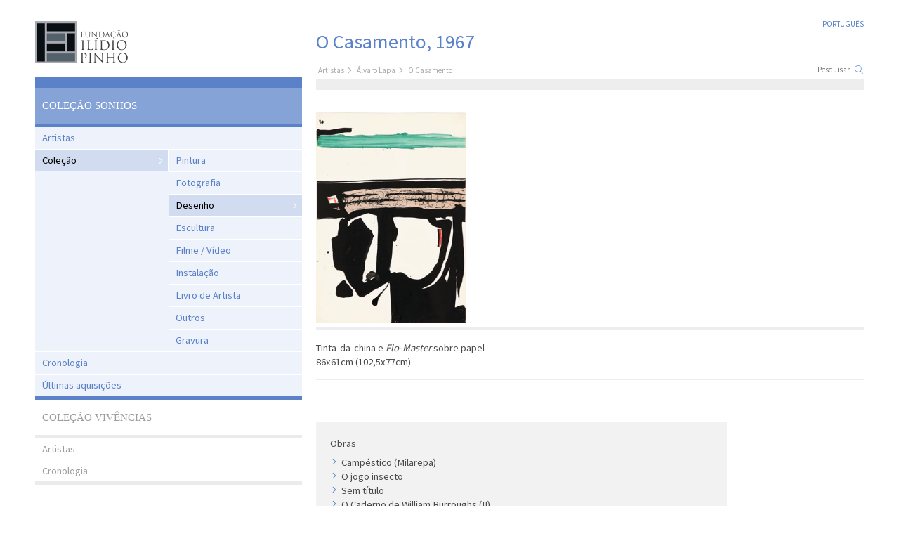

--- FILE ---
content_type: text/html; charset=UTF-8
request_url: https://arte.fundacaoip.pt/individual_work/3/283/1
body_size: 9973
content:
<!DOCTYPE html>
<html lang="pt">
<head>
    <meta charset="utf-8">
    <title>Fundação Ilídio Pinho</title>

    <meta name="viewport" content="width=device-width, initial-scale=1.0">

    <link href='https://fonts.googleapis.com/css?family=Source+Sans+Pro' rel='stylesheet' type='text/css'>
    <link media="all" type="text/css" rel="stylesheet" href="https://arte.fundacaoip.pt/assets/css/style.css">

    <link media="all" type="text/css" rel="stylesheet" href="https://arte.fundacaoip.pt/assets/lightbox/css/lightbox.css">


    <script src="https://ajax.googleapis.com/ajax/libs/jquery/2.1.3/jquery.min.js"></script>
    <script src="https://arte.fundacaoip.pt/assets/lightbox/js/lightbox.min.js"></script>


    <script>
        $(function(){
            $('#collapse').click(function() {
                $(this).toggleClass('open');
            });

            $('#search').click(function() {
                if ($("#collapse").hasClass('open')) {
                    $("#collapse").toggleClass('open');
                }
            });
        });
    </script>
</head>        <body>
                <div id="page">
            <header>
    <h1><a href="https://arte.fundacaoip.pt"><img src="https://arte.fundacaoip.pt/assets/css/fip.png" alt="Funda&ccedil;&atilde;o Il&iacute;dio Pinho"></a></h1>
</header>
            <div id="collapse">

    <ul class="language">
        <li><a href="https://arte.fundacaoip.pt/language/pt" class="active">Português</a></li>
        <!-- <li><a href="https://arte.fundacaoip.pt/language/en" class="">English</a></li> -->
    </ul>

    <form method="POST" action="https://arte.fundacaoip.pt/search" accept-charset="UTF-8" role="form" id="search" class="search"><input name="_token" type="hidden" value="m6HGlMUy9RyB3zvHCFHVXyhFLTfMZLWStiOIL4P2">

        <input placeholder="Pesquisar" name="search" type="text">

    </form>

    <nav id="navigation">
    <ul>
        <li class="collection"><a href="https://arte.fundacaoip.pt">
                Coleção Sonhos
            </a>

            <ul class="nav">
                <li><a href="https://arte.fundacaoip.pt/artists-list" class=" ">Artistas</a></li>

                                    <li class=" with-child"><a href="https://arte.fundacaoip.pt/list_collections/1/1" class=" active">Coleção</a>
                                                    <ul class="sub-nav">
                                                                                                            <li><a href="https://arte.fundacaoip.pt/list_collections/1/1" > Pintura </a></li>
                                                                                                                                                <li><a href="https://arte.fundacaoip.pt/list_collections/1/2" > Fotografia </a></li>
                                                                                                                                                <li><a href="https://arte.fundacaoip.pt/list_collections/1/3" class="active"> Desenho </a></li>
                                                                                                                                                <li><a href="https://arte.fundacaoip.pt/list_collections/1/4" > Escultura </a></li>
                                                                                                                                                <li><a href="https://arte.fundacaoip.pt/list_collections/1/5" > Filme / Vídeo </a></li>
                                                                                                                                                <li><a href="https://arte.fundacaoip.pt/list_collections/1/6" > Instalação </a></li>
                                                                                                                                                <li><a href="https://arte.fundacaoip.pt/list_collections/1/7" > Livro de Artista </a></li>
                                                                                                                                                <li><a href="https://arte.fundacaoip.pt/list_collections/1/12" > Outros </a></li>
                                                                                                                                                <li><a href="https://arte.fundacaoip.pt/list_collections/1/13" > Gravura </a></li>
                                                                                                </ul>
                                            </li>
                
                <li class=""><a href="https://arte.fundacaoip.pt/chronology/0" class="">Cronologia</a>
                                    </li>
                <li><a href="https://arte.fundacaoip.pt/latest" class="">Últimas aquisições</a></li>
            </ul>

        </li>

        <li class="founder"><a href="https://arte.fundacaoip.pt/acervo">
                Coleção Vivências
            </a>

            <ul class="nav">
                <li><a href="https://arte.fundacaoip.pt/acervo-artists" class=" ">Artistas</a></li>
                <li class=""><a href="https://arte.fundacaoip.pt/acervo-chronology/0" class="">Cronologia</a>
                                    </li>
            </ul>

        </li>
    </ul>
</nav>
</div>
            <main>
                <h1>O Casamento,  1967 </h1>
                <nav class="breadcrumb">
                    <ul>
                        <li><a href="https://arte.fundacaoip.pt/artists-list">Artistas</a></li>
                        <li>
                                                                                                <a href="https://arte.fundacaoip.pt/artist/11">Álvaro Lapa</a>
                                                                                    </li>
                        <li> O Casamento </li>
                    </ul>
                </nav>

                                    <div class="gallery">
                        
                        <ul><li>
                                <figure class="gallery">

                                    <a href="../../../assets/fundacao/media/artwork_print_image/alapa07__.jpg" data-lightbox="image-1">
                                        <img src="../../../assets/fundacao/media/artwork_image/alapa07__.jpg" alt="">
                                    </a>
                                    
                                        <figcaption>

                                            
                                            <div>
                                                                                                    <p>Tinta-da-china e <em>Flo-Master</em> sobre papel</p>

<p>86x61cm (102,5x77cm)</p>

                                                                                            </div>

                                        </figcaption>
                                    
                                </figure>
                            </li></ul>

                    </div>
                                <div class="content">
                    <div class="col col3of4">
                          
                        
                                            </div>

                    <div class="col col1of4 works">
                        <h3>Obras</h3>
                        <ul class="lists">
                                                            <li><a href="https://arte.fundacaoip.pt/individual_work/1/11/1"> Campéstico (Milarepa) </a></li>
                                                            <li><a href="https://arte.fundacaoip.pt/individual_work/1/751/1"> O jogo insecto </a></li>
                                                            <li><a href="https://arte.fundacaoip.pt/individual_work/3/210/1"> Sem título </a></li>
                                                            <li><a href="https://arte.fundacaoip.pt/individual_work/1/327/1"> O Caderno de William Burroughs (II) </a></li>
                                                            <li><a href="https://arte.fundacaoip.pt/individual_work/3/284/1"> Forma num sonho </a></li>
                                                            <li><a href="https://arte.fundacaoip.pt/individual_work/1/752/1"> Sem Título - da série "Moradas" </a></li>
                                                            <li><a href="https://arte.fundacaoip.pt/individual_work/1/354/1"> Sem título </a></li>
                                                            <li><a href="https://arte.fundacaoip.pt/individual_work/1/355/1"> Sem título </a></li>
                                                            <li><a href="https://arte.fundacaoip.pt/individual_work/3/283/1"> O Casamento </a></li>
                                                            <li><a href="https://arte.fundacaoip.pt/individual_work/3/280/1"> Sem título </a></li>
                                                            <li><a href="https://arte.fundacaoip.pt/individual_work/1/330/1"> Sem título </a></li>
                                                    </ul>
                    </div>
                </div>
            </main>
        </div>

        <footer>
    <div>
        <section class="contacts">
            <div class="col">
                                    <p><strong>Fundação Ilídio Pinho</strong></p>
<p>Edifício Península 
<br>
Praça do Bom Sucesso 127/131, 7º – 702
<br>
4150–146 Porto
</p>
</p>
<BR>
<TD><img src="https://arte.fundacaoip.pt/assets/css/fip.png"></TD>


                                            </div>

            <div class="col">
                <p><strong>Contactos:</strong></p>
<p>Tel. (Rede fixa) +351 22 607 55 60 <br>
Fax. +351 22 607 55 79</p>
<p>Email: ooliveira@fundacaoip.pt<br>
            </div>
        </section>
    </div>
</footer>

        </body>
</html>
</html>

--- FILE ---
content_type: text/css
request_url: https://arte.fundacaoip.pt/assets/css/style.css
body_size: 11903
content:
@import url('normalize.css');

body {
	font-family: 'Source Sans Pro', Helvetica, Arial, Sans-serif;
	font-size: 0.9125rem;
	line-height: 1.4;
	font-weight: 300;
	color: #4A4A4A;
}

#page {
	margin-left: auto;
	margin-right: auto;
	max-width: 1200px;
	padding: 0 10px;
}

header {
	padding-left: 10px;
	padding-right: 10px;
	padding-top: 30px;
	padding-bottom: 15px;
	position: relative;
}

#navigation {
	-moz-box-sizing: border-box;
	-webkit-box-sizing: border-box;
	box-sizing: border-box;
	margin: 0 0 100px;

}

main {
	-moz-box-sizing: border-box;
	-webkit-box-sizing: border-box;
	box-sizing: border-box;
	padding: 0 10px;
	margin: 0 0 100px;
	position: relative;
}

strong {
	font-weight: 500;
}
em {
	font-style: italic;
}

p.courtesy {
	padding: 15px 0;
	color: #9D9D9D;
	font-size: 0.6875rem;
}


div.col.col3of4 {
	min-height: 1px;
}
/* header */

header h1 img {
	width: 160px;
	height: auto;
}

/* search + language */

#collapse {
	overflow: visible;
	margin-left: auto;
	margin-right: auto;
	max-width: 1200px;
	position: relative;
}

ul.language {
	position: absolute;
	top: -83px;
	right: 10px;
	font-size: 0.6875rem;
}

ul.language  li {
	display: inline-block;
}

/*ul.language li:first-child::after {
	content: " ·";
	font-weight: bold;
	color: #aaa;
}*/

ul.language  a {
	color: #aaa;
	text-decoration: none;
	text-transform: uppercase;
}

ul.language  a.active {
	color: #5B82C9;
}

form.search {
	position: absolute;
	top: -22px;
	right: 10px;
	z-index: 10;
}

.search input {
	background: url(search.png) no-repeat right 0;
	border: 0;
	padding: 0 20px;
	font-family: 'Source Sans Pro', Helvetica, Arial, Sans-serif;
	font-weight: 300;
	font-size: 0.6875rem;
	width: 50px;
	text-align: right;
}

/* navigation */

#navigation li.collection {
	border-top: 15px solid #5B82C9;
	border-bottom: 5px solid #5B82C9;
	overflow: auto;
	line-height: 1.5;
	background: rgba(91, 130, 201, .1);
}

#navigation li.founder {
	border-bottom: 5px solid #EBEBEB;
	clear: both;
	overflow: auto;
}

#navigation li {
	list-style-type: none;
}

#navigation a {
	display: block;
	text-decoration: none;
	padding: 5px 10px;
	color: #5B82C9;
	-moz-box-sizing: border-box;
	-webkit-box-sizing: border-box;
	box-sizing: border-box;
}

#navigation .nav a {
	border-top: 1px solid #fff;
}

#navigation .nav > li:first-child a {
	border-top: 0;
}

#navigation a:hover,
#navigation a:focus {
	color: #000;
}

#navigation a.active {
	background: rgba(91, 130, 201, .2) url(active.png) no-repeat right center;
	color: #000;
}

#navigation > ul> li.collection > a {
	border-bottom: 5px solid #5B82C9;
	font-family: georgia, serif;
	text-transform: uppercase;
	padding: 15px 10px;
	background: rgba(91, 130, 201, .7);
	color: #fff;
}

#navigation > ul> li > a {
	border-bottom: 5px solid #EBEBEB;
	font-family: georgia, serif;
	text-transform: uppercase;
	padding: 15px 10px;
}

#navigation ul.nav {
	padding: 0 0 0;
}

#navigation ul.nav li.with-child > a {
	float: left;
	width: 50%;
	border-right: 1px solid #fff;
}

#navigation ul.nav > li {
	clear: both;
	}

#navigation ul.sub-nav {
	float: right;
	width: 50%;
}

#navigation .founder a {
	color: #9D9D9D;
}

/* navigation colors for founder collection */

.founder-collection #navigation li.collection {
	border-top-color: #9B9B9B;
	border-bottom-color: #CD625E;
	background-color: #fff;
}
.founder-collection #navigation > ul > li.collection > a {
	background-color: #f5f5f5;
	background-color: #f5f5f5;
	color: #9B9B9B;
	border-color: #9B9B9B;
}

.founder-collection #navigation a {
	color: #9B9B9B;
}

.founder-collection #navigation a:hover,
.founder-collection #navigation a:focus,
.founder-collection #navigation > ul > li.collection > a:hover,
.founder-collection #navigation > ul > li.collection > a:focus {
	color: #000;
}

.founder-collection #navigation > ul > li.founder {
	background-color: rgba(205, 98, 94, .1);
	border-color: #CD625E;
}

.founder-collection #navigation > ul > li.founder > a {
	color: #fff;
	border-color: #CD625E;
	background-color: rgba(205, 98, 94, .5);
}

.founder-collection #navigation li.founder a {
	color: #CD625E;
}

.founder-collection #navigation li.founder a:hover,
.founder-collection #navigation li.founder a:focus {
	color: #000;
}

.founder-collection #navigation a.active {
	background-color: rgba(205, 98, 94, .2);
}

/* main */

main figure {
	margin-bottom: 20px;
}

main figure img {
	max-width: 100%;
	height: auto;
}

main div.content {
	padding: 0 0 45px;
	/*border-bottom: 15px solid #5B82C9;*/
	overflow: auto;
}

main h1 {
	font-size: 1.75rem;
	font-weight: 500;
	min-height: 50px;
	color: #5B82C9;
}

main h1 small {
	font-weight: 300;
}

main h2 {
	font-weight: 500;
	color: #5B82C9;
	margin-top: 2em;
	margin-bottom: .5em;
	font-size: 0.9375rem;
}

main h3 {
	font-weight: 500;
	margin-top: .5em;
	margin-bottom: .5em;
}

main h2:first-child,
main h3:first-child {
	margin-top: 0;
}

main ul h3 {
	margin-bottom: 0;
}


main ul li:before {
	content: ". ";
	color: #5B82C9;
	font-weight: 500;
}

main ul a {
	color: #4A4A4A;
	text-decoration: none;
	border-bottom: 0;
}

main ul a:hover,
main ul a:focus {
	color: #000;
	border-bottom: 1px dotted #5B82C9;
}

main ul.lists li:before {
	content: none;
}

main ul.lists li {
	padding: 0 0 0 16px;
	background: url(list.png) no-repeat left .3em;
}

main ul.recent li {
	margin-bottom: 1em;
}

main .works {
	background: #f2f2f2;
	padding: 20px !important;
	float: none;
	clear: both;
}

main p.big {
	font-size: 1.0625rem;
}

main a {
	color: #4A4A4A;
	text-decoration: none;
	border-bottom: 1px solid #5B82C9;
}

.col1of4 {
	margin-top: 40px;
}

.gallery {
	position: relative;
}

.gallery ul li:before {
	content: none;
}

.gallery img {
	height: 300px;
	width: auto;
	max-width: none;
}

.gallery ul li figcaption {
	margin-top: 0;
	padding: 0;
}

.gallery ul li figcaption div {
	border-top: 5px solid #eee;
	border-bottom: 1px solid #eee;
	padding: 15px 0;
}

.gallery .gallery-nav {
	margin-top: -30px;
	margin-bottom: 15px;
}

.gallery figure.gallery a {
	border-bottom: 0;
	display: block;
}

.gallery .gallery-nav li {
	display: inline-block;
	color: #ddd;
	font-size: 0.625rem;
	margin-right: 5px;
}

.gallery .gallery-nav li a {
	display: inline-block;
	text-align: center;
	color: #aaa;
}

.gallery .gallery-nav li a.active {
	color: #000;
}


/* content colors for founder collection */
.founder-collection main h1,
.founder-collection main h2,
.founder-collection h2,
.founder-collection main ul li:before,
.founder-collection ul li:before {
	color: #CD625E;
}

.founder-collection main a,
.founder-collection main ul a:hover, 
.founder-collection main ul a:focus,
.founder-collection ul a:hover, 
.founder-collection ul a:focus {
	border-color: #CD625E;
}

.founder-collection main ul.lists li,
.founder-collection ul.lists li {
	background-image: url(list-founder.png);
}

/* Breadcrumb */

.breadcrumb {
	color: #aaa;
	min-height: 17px;
	padding: 3px;
	margin-bottom: 32px;
	font-size: 0.6875rem;
	border-bottom: 15px solid #eee;
}

.breadcrumb ul li:before {
	content: none;
}

.breadcrumb ul li {
	display: inline;
	padding: 0 0 0 16px;
	background: url(breadcrumb.png) no-repeat left .2em;
}

.breadcrumb ul li:first-child {
	padding: 0;
	background: none;
}


.breadcrumb a {
	color: #aaa;
}

.breadcrumb a:hover,
.breadcrumb a:focus {
	color: #000;
}

/* footer */

footer {
	background: #eee;
	overflow: auto;
	padding: 50px 10px;
	position: relative;
	color: #888;
	clear: both;
}

footer > div {
	margin-left: auto;
	margin-right: auto;
	max-width: 1200px;
	padding: 0 10px;
}

footer .col {
	margin-top: 10px;
}

footer section {
	-moz-box-sizing: border-box;
	-webkit-box-sizing: border-box;
	box-sizing: border-box;
	clear: both;
	overflow: auto;
	padding: 10px;
}


footer h3 {
	font-weight: 400;
	margin-bottom: 1em;
	text-align: center;
	font-size: .9375rem;
}

@media only screen and (max-width: 700px) {

	#collapse {
		position: absolute;
		top: 80px; 
		right: 20px;
		padding-top: 20px;
		height: 0;
		overflow: hidden;
		background: url(nav.png) no-repeat right top;
		z-index: 10;
	}
	#collapse.open {
		background-image: url(nav-close.png);
	}
	.founder-collection #collapase {
		background-image: url(nav-founder.png);
	}
	.founder-collection .collapse.open {
		background-image: url(nav-founder-close.png);
	}

	#collapse.open {
		height: auto;
		overflow: visible;
		left: 20px;
	}

	ul.language,
	form.search {
		position: absolute;
		top: -88px;
		right: 10px;
		z-index: 10;
	}

	ul.language {
		position: absolute;
		top: -83px;
		right: 100px;
		font-size: 0.6875rem;
	}

	#navigation > ul {
		background: rgba(255,255,255, 1);
		margin: 0 -20px;
		border: 20px solid #D4D7DC;	
		clear: both;
	}

	#navigation li.collection,
	#navigation > ul> li.collection > a,
	#navigation > ul> li > a,
	#navigation li.founder,
	.founder-collection #navigation > ul> li.founder,
	.founder-collection #navigation > ul> li.collection > a {
		border: 0;
		background: #fff;
	}

	#navigation li.collection,
	.founder-collection #navigation li.collection {
		border-bottom: 5px solid #D4D7DC;
	}

	#navigation > ul> li.collection > a {
		background: #fff;
		color: #5B82C9;
	}

	.founder-collection #navigation > ul> li.founder > a {
		background: #fff;
		color: #CD625E;
	}

	header form {
		top: 50px;
	}
}

@media only screen and (min-width: 700px) {
	#navigation {
		float: left;
		width: 33.33333%;
		padding-left: 10px;
		padding-right: 10px;
		position: relative;
	}
	
	main {
		float: left;
		width: 66.66667%;
	}

	main > h1:first-child {
		margin-top: -70px;
	}

	footer section {
	width: 66.66667%;
	margin: 0 0 0 33.33333%;
	}
}

@media only screen and (min-width: 960px) {
	.col {
		float: left;
		width: 50%;
	
		-moz-box-sizing: border-box;
		-webkit-box-sizing: border-box;
		box-sizing: border-box;
		position: relative;
	}

	.col3of4 {
		width: 75%;
		margin-bottom: 30px;
	}
	
	.col1of4 {
		width: 25%;
	}
	
	.col:first-child {
		padding-right: 10px;
	}
	
	.col:last-child {
		padding-left: 10px;
	}

	main .works {
		width: 75%;
	}
}


/************************************************
 * RETINA SUPPORT
 ***********************************************/
@media only screen and (-webkit-min-device-pixel-ratio: 2),
	only screen and (   min--moz-device-pixel-ratio: 2),
	only screen and (     -o-min-device-pixel-ratio: 2/1),
	only screen and (        min-device-pixel-ratio: 2),
	only screen and (                min-resolution: 192dpi),
	only screen and (                min-resolution: 2dppx) {
	
	#navigation a.active {
		background-image: url(active@2x.png);
		background-size: 16px 10px;
	}

	main ul.lists li {
		background-image: url(list@2x.png);
		background-size: 16px 10px;
	}

	.breadcrumb ul li {
		background-image: url(breadcrumb@2x.png);
		background-size: 16px 10px;
	}

	.founder-collection main ul.lists li,
	.founder-collection ul.lists li {
		background-image: url(list-founder@2x.png);
	}

	.search input {
		background-image: url(search@2x.png);
		background-size: 14px 14px;
}

@media only screen and (max-width: 700px) and (-webkit-min-device-pixel-ratio: 2),
	only screen and (max-width: 700px) and (   min--moz-device-pixel-ratio: 2),
	only screen and (max-width: 700px) and (     -o-min-device-pixel-ratio: 2/1),
	only screen and (max-width: 700px) and (        min-device-pixel-ratio: 2),
	only screen and (max-width: 700px) and (                min-resolution: 192dpi),
	only screen and (max-width: 700px) and (                min-resolution: 2dppx) {

	#collapse {
		background-image: url(nav@2x.png);
		background-size: 16px 10px;
	}
	#collapse.open {
		background-image: url(nav-close@2x.png);
		background-size: 16px 10px;
	}
	.founder-collection #collapse {
		background-image: url(nav-founder@2x.png);
		background-size: 16px 10px;
	}
	.founder-collection #collapse.open {
		background-image: url(nav-founder-close@2x.png);
		background-size: 16px 10px;
	}

}